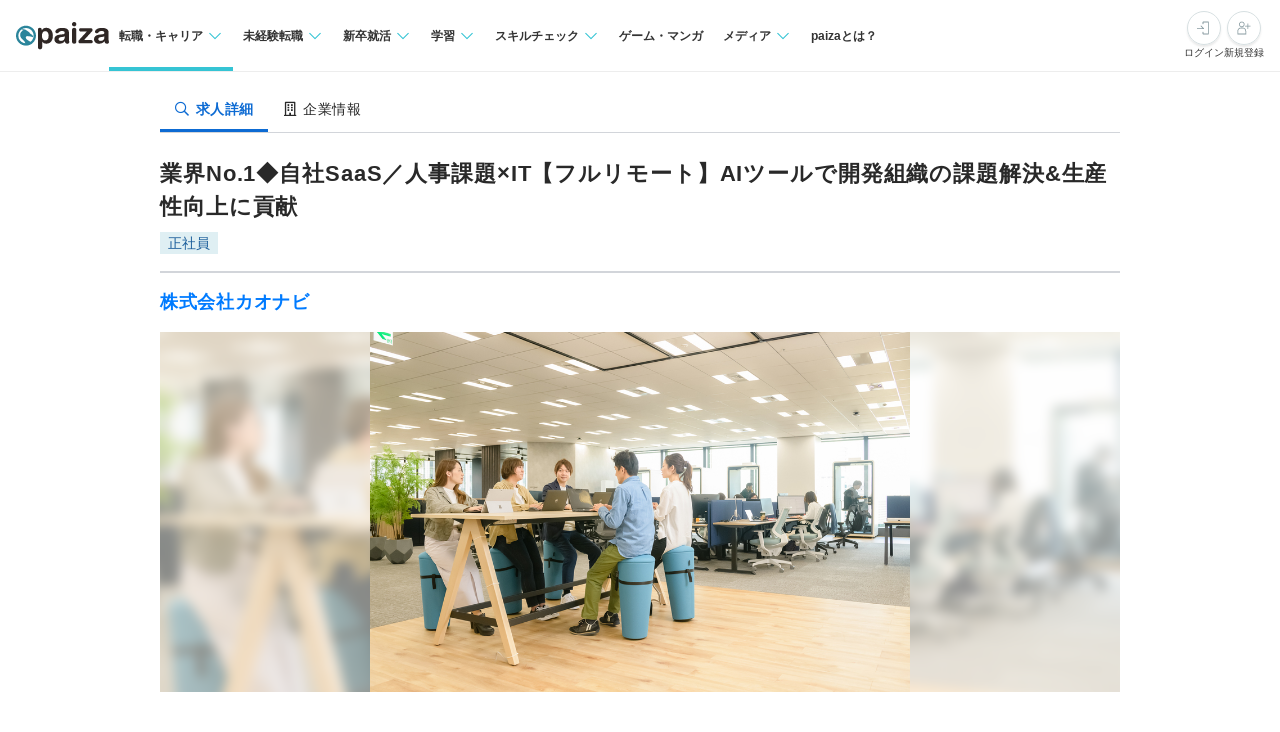

--- FILE ---
content_type: text/html; charset=utf-8
request_url: https://paiza.jp/career/job_offers/28742
body_size: 21327
content:
<!DOCTYPE html>
<html lang='ja'>
<head>

<meta charset="utf-8">
<title>業界No.1◆自社SaaS／人事課題×IT【フルリモート】AIツールで開発組織の課題解決&amp;生産性向上に貢献の求人:株式会社カオナビ | ITエンジニア専門の転職サイト【paiza転職】</title>
<link rel="icon" type="image/x-icon" href="/favicon.ico">
<link rel="icon" type="image/svg+xml" href="/favicon.svg">
<meta name="description" content="株式会社カオナビの業界No.1◆自社SaaS／人事課題×IT【フルリモート】AIツールで開発組織の課題解決&amp;生産性向上に貢献求人・採用情報を掲載しています。｜プログラミング問題を解くと企業からスカウトが届くコーディング転職サイト【paiza転職】">
<link rel="canonical" href="https://paiza.jp/career/job_offers/28742">
<meta property="og:title" content="業界No.1◆自社SaaS／人事課題×IT【フルリモート】AIツールで開発組織の課題解決&amp;生産性向上に貢献の求人:株式会社カオナビ">
<meta property="og:description" content="株式会社カオナビの業界No.1◆自社SaaS／人事課題×IT【フルリモート】AIツールで開発組織の課題解決&amp;生産性向上に貢献求人・採用情報を掲載しています。">
<meta property="og:image" content="https://paiza-webapp.s3.ap-northeast-1.amazonaws.com/joboffer/28742/photo1/large-665531948f4694b022f6b2bbaa603997.jpg">
<meta property="og:type" content="article">
<meta property="fb:app_id" content="896098410425951">
<meta name="full_title" content="ITエンジニア専門の転職サイト【paiza転職】">
<meta name="viewport" content="width=device-width, initial-scale=1.0">
<meta name="copyright" content="Copyright Paiza, Inc. All rights reserved.">
<meta name="robots" content="index, follow">
<meta name="twitter:card" content="summary_large_image">
<meta name="twitter:site" content="@paiza_official">
<meta name="twitter:creator" content="@paiza_official">
<link href='/apple-touch-icon.png' rel='apple-touch-icon' sizes='192x192'>
<meta content='paiza' name='application-name'>
<meta content='/small.jpg' name='msapplication-square70x70logo'>
<meta content='/medium.jpg' name='msapplication-square150x150logo'>
<meta content='/wide.jpg' name='msapplication-wide310x150logo'>
<meta content='/large.jpg' name='msapplication-square310x310logo'>
<meta content='width=device-width,initial-scale=1,shrink-to-fit=no' name='viewport'>
<link rel="preload" href="https://cdn-paiza.paiza.jp/packs/application.772520abf15aa175.css" as="style" onload="this.onload=null;this.rel=&quot;stylesheet&quot;" />
<script src="https://paiza.jp/assets/common/social_button-3609608d2fa7bd3cde91854101df1ce31b5b834b254b924cec1fcea28b2aa5f9.js" async="async"></script>
<script async='' src='https://b.st-hatena.com/js/bookmark_button.js'></script>
<script src="https://cdn-paiza.paiza.jp/packs/application.098e8d1807ff962e.js" defer="defer"></script>
<link rel="preload" href="https://cdn-paiza.paiza.jp/packs/pages/job_offers/show.979449b787d7f20b.css" as="style" media="screen, print" onload="this.onload=null;this.rel=&quot;stylesheet&quot;" />
<script src="https://cdn-paiza.paiza.jp/packs/pages/job_offers/show.9e817ec3b9b1db05.js" defer="defer"></script>

<link rel="stylesheet" href="https://cdn-paiza.paiza.jp/packs/partials/commons/breadcrumbs_on_rails.185c4ead64565ed9.css" />
<link rel="preload" href="https://cdn-paiza.paiza.jp/packs/partials/job_offers/recruiters_tab.b14b5195bfb275a5.css" media="all" as="style" onload="this.onload=null;this.rel=&quot;stylesheet&quot;" />
<link rel="preload" href="https://cdn-paiza.paiza.jp/packs/partials/job_offers/recruiters_box.ec674a46dafdcc76.css" media="screen, print" as="style" onload="this.onload=null;this.rel=&quot;stylesheet&quot;" />

<script>
  dataLayer = [];
  if (location.pathname.startsWith('/business')) {
    analytics_properties = {
      'business_user_id': ''
    };
  } else {
    analytics_properties = {
      'uuid': '',
      'user_status': '0',
      'status': '',
      'ga_status': '',
      'paiza_rank': '',
      'registered_service': '',
      'max_skillpr_years_of_experience': '',
      'expected_date_of_graduation': '',
      'school_type_id': ''
    };
  }
  
  dataLayer.push(Object.assign({}, analytics_properties));
</script>
<!-- Google Tag Manager -->
<script>(function(w,d,s,l,i){w[l]=w[l]||[];w[l].push({'gtm.start':
new Date().getTime(),event:'gtm.js'});var f=d.getElementsByTagName(s)[0],
j=d.createElement(s),dl=l!='dataLayer'?'&l='+l:'';j.async=true;j.src=
'https://www.googletagmanager.com/gtm.js?id='+i+dl;f.parentNode.insertBefore(j,f);
})(window,document,'script','dataLayer','GTM-TQKX7WN');</script>
<!-- End Google Tag Manager -->
<script>
(function(i,s,o,g,r,a,m){i['GoogleAnalyticsObject']=r;i[r]=i[r]||function(){
(i[r].q=i[r].q||[]).push(arguments)},i[r].l=1*new Date();a=s.createElement(o),
m=s.getElementsByTagName(o)[0];a.async=1;a.src=g;m.parentNode.insertBefore(a,m)
})(window,document,'script','https://www.google-analytics.com/analytics.js','ga');
ga('create', 'UA-42027263-1', 'auto');
ga('require', 'GTM-544Q3L4');
ga('send', 'pageview');
</script>
<script>
  custom_dimensions = Object.assign({}, analytics_properties);
  custom_dimensions['user_properties'] = Object.assign({}, custom_dimensions);
  custom_dimensions['user_id'] = custom_dimensions['uuid'];
</script>
<script async='' src='https://www.googletagmanager.com/gtag/js?id=G-X4K98BR9EP'></script>
<script>
window.dataLayer = window.dataLayer || [];
function gtag(){dataLayer.push(arguments);}
gtag('js', new Date());
gtag('config', 'G-X4K98BR9EP', custom_dimensions);
</script>
<link rel="preconnect" href="https://dev.visualwebsiteoptimizer.com" />
<script type='text/javascript' id='vwoCode'>
window._vwo_code || (function() {
var account_id=804902,
version=2.0,
settings_tolerance=2000,
hide_element='body',
hide_element_style = 'opacity:0 !important;filter:alpha(opacity=0) !important;background:none !important',
<!-- * DO NOT EDIT BELOW THIS LINE */ -->
f=false,w=window,d=document,v=d.querySelector('#vwoCode'),cK='_vwo_'+account_id+'_settings',cc={};try{var c=JSON.parse(localStorage.getItem('_vwo_'+account_id+'_config'));cc=c&&typeof c==='object'?c:{}}catch(e){}var stT=cc.stT==='session'?w.sessionStorage:w.localStorage;code={use_existing_jquery:function(){return typeof use_existing_jquery!=='undefined'?use_existing_jquery:undefined},library_tolerance:function(){return typeof library_tolerance!=='undefined'?library_tolerance:undefined},settings_tolerance:function(){return cc.sT||settings_tolerance},hide_element_style:function(){return'{'+(cc.hES||hide_element_style)+'}'},hide_element:function(){return typeof cc.hE==='string'?cc.hE:hide_element},getVersion:function(){return version},finish:function(){if(!f){f=true;var e=d.getElementById('_vis_opt_path_hides');if(e)e.parentNode.removeChild(e)}},finished:function(){return f},load:function(e){var t=this.getSettings(),n=d.createElement('script'),i=this;if(t){n.textContent=t;d.getElementsByTagName('head')[0].appendChild(n);if(!w.VWO||VWO.caE){stT.removeItem(cK);i.load(e)}}else{n.fetchPriority='high';n.src=e;n.type='text/javascript';n.onerror=function(){_vwo_code.finish()};d.getElementsByTagName('head')[0].appendChild(n)}},getSettings:function(){try{var e=stT.getItem(cK);if(!e){return}e=JSON.parse(e);if(Date.now()>e.e){stT.removeItem(cK);return}return e.s}catch(e){return}},init:function(){if(d.URL.indexOf('__vwo_disable__')>-1)return;var e=this.settings_tolerance();w._vwo_settings_timer=setTimeout(function(){_vwo_code.finish();stT.removeItem(cK)},e);var t=d.currentScript,n=d.createElement('style'),i=this.hide_element(),r=t&&!t.async&&i?i+this.hide_element_style():'',c=d.getElementsByTagName('head')[0];n.setAttribute('id','_vis_opt_path_hides');v&&n.setAttribute('nonce',v.nonce);n.setAttribute('type','text/css');if(n.styleSheet)n.styleSheet.cssText=r;else n.appendChild(d.createTextNode(r));c.appendChild(n);this.load('https://dev.visualwebsiteoptimizer.com/j.php?a='+account_id+'&u='+encodeURIComponent(d.URL)+'&vn='+version)}};w._vwo_code=code;code.init();})();
</script>
<!-- End VWO Async SmartCode -->
<!-- Optimize Next -->
<script>(function(p,r,o,j,e,c,t,g){
p['_'+t]={};g=r.createElement('script');g.src='https://www.googletagmanager.com/gtm.js?id=GTM-'+t;r[o].prepend(g);
g=r.createElement('style');g.innerText='.'+e+t+'{visibility:hidden!important}';r[o].prepend(g);
r[o][j].add(e+t);setTimeout(function(){if(r[o][j].contains(e+t)){r[o][j].remove(e+t);p['_'+t]=0}},c)
})(window,document,'documentElement','classList','loading',2000,'WTZZHVXG')</script>
<!-- End Optimize Next -->
<script>
  (function() {
    this.gaq_push = function(args) {
      var hit_type, mkargs;
      if (args == null) {
        args = [];
      }
      mkargs = {};
      hit_type = '';
      args.forEach(function(n, i) {
        if (i === 0) {
          if (n === '_trackEvent') {
            hit_type = 'event';
          } else if (n === '_trackPageview') {
            hit_type = 'pageview';
          }
          return mkargs.hitType = hit_type;
        } else if (i === 1) {
          if (hit_type === 'event') {
            return mkargs.eventCategory = n.toString();
          } else if (hit_type === 'pageview') {
            return mkargs.page = n.toString();
          }
        } else if (i === 2) {
          return mkargs.eventAction = n.toString();
        } else if (i === 3) {
          return mkargs.eventLabel = n.toString();
        } else if (i === 4) {
          return mkargs.eventValue = parseInt(n);
        }
      });
      if (typeof ga !== "undefined" && ga !== null) {
        return ga('send', mkargs);
      } else {
        return console.log(mkargs);
      }
    };
  
  }).call(this);
</script>

<meta name="csrf-param" content="authenticity_token" />
<meta name="csrf-token" content="85kJM46i5pB5AUOoMmxxj5jXPYyDwBam_IUsVHiO8B3Yg03tTrbEch26XgXvtyrV-nsSpOey-jXoy859uBdWIg" />
</head>
<body class=''>
<div id='fb-root'></div>
<script src="https://cdn-paiza.paiza.jp/packs/partials/headers/global_header.a9a1641489cc05ac.js" defer="defer"></script>
<link rel="stylesheet" href="https://cdn-paiza.paiza.jp/packs/partials/headers/global_header.2775e4a72c5fc0bb.css" />
<div data-display-menu='true' data-is-agent-scouts-badge-visible='false' data-is-bookmarks-badge-visible='false' data-is-display-scout-config='' data-is-entries-badge-visible='false' data-is-messages-badge-visible='false' data-is-mypage-badge-visible='false' data-is-student='' data-is-study-group-user='' data-is-target-of-plan-after-graduation='' data-logged-in='false' id='js-react-global-header'></div>


<noscript>
<p style='text-align:center;'>javascriptを有効にして下さい。</p>
</noscript>
<main class='main' id='main'>


<div class='u-container-medium u-container--no-padding'>
<div class='p-recruiters-tab'>
<div class='p-recruiters-tab__navigation' id='tab_nav'>
<div class='p-recruiters-tab__items-wrap'>
<a class="p-recruiters-tab__item a-tab a-tab--active" href="/job_offers/28742"><i class='far fa-search fa-fw' style='margin-right: 0.25rem;'></i>
<span>求人詳細</span>
</a><a class="p-recruiters-tab__item a-tab  " href="/recruiters/423?job_offer_id=28742#tab_nav"><i class='far fa-building fa-fw' style='margin-right: 0.25rem;'></i>
<span>企業情報</span>
</a></div>
</div>
</div>
</div>

<div class='o-recruiters-show'>
<div class='o-recruiters-show__section u-hidden-on-pc'>
<div class='o-recruiters-show__content'>
<div class='m-box m-box--sharp m-box--white'>
<div class='m-contents m-contents--gap-very-narrow'>
<div>
<div class='u-flex u-flex-justify-between u-flex-center u-flex-items-center'>
<span class='a-heading-primary-small'>
通過ランク：B
</span>
<a target="_blank" href="/guide/guide#outline"><i class='far fa-question-circle'></i>
</a></div>
</div>
</div>
</div>

</div>
</div>
</div>
<div class='u-container-medium u-text-align-left' data-job-offer-id='28742' id='job_offer_detail'>
<div class='m-heading-area m-heading-area--strong-border'>
<h1 class='a-heading-primary-xlarge'>業界No.1◆自社SaaS／人事課題×IT【フルリモート】AIツールで開発組織の課題解決&amp;生産性向上に貢献</h1>
<div class='u-mt--0p5rem'>
<div style="clear: both;"><div class="d-label d-label--work_style">正社員</div></div>

</div>
</div>
<div class='m-heading-area'>
<h2 class='a-heading-primary-large' id='corpname'>
<a href="/recruiters/423?job_offer_id=28742#tab_nav">株式会社カオナビ</a>
</h2>
</div>

</div>
<div class='u-container-medium'>
<div class='m-photo-main' id='job_offer_main_image'>
<div class='m-photo-main__image'>
<img alt="求人メインイメージ" loading="lazy" ssl_detected="true" src="https://paiza-webapp.s3.ap-northeast-1.amazonaws.com/joboffer/28742/photo1/large-665531948f4694b022f6b2bbaa603997.jpg" />
</div>
<div class='m-photo-main__background'>
<img alt="求人メインイメージ背景" loading="lazy" ssl_detected="true" src="https://paiza-webapp.s3.ap-northeast-1.amazonaws.com/joboffer/28742/photo1/large-665531948f4694b022f6b2bbaa603997.jpg" />
</div>
</div>
</div>
<div class='t-two-column js-toc-content'>
<div class='t-two-column__main-side p-job-offer-detail__main-side'>
<div class='o-recruiters-show'>
<div class='c-flex c-flex--center u-mt--1rem'>
<div id='job-offer-closed-image'>
<div class='d-closed-job-offer-label'>この求人の募集は終了しています</div>
</div>
</div>
<div class='o-recruiters-show__toggle-section'>
<input checked='checked' class='o-recruiters-show__toggle-trigger' id='job-offer-summary' type='checkbox'>
<label class='o-recruiters-show__section-title' for='job-offer-summary'>
<h3 class='a-heading-primary-large' id='job-offer-summary-heading'>
求人概要
</h3>
<i class='o-recruiters-show__toggle-trigger-icon'></i>
</label>
<div class='o-recruiters-show__toggle-content' id='job-offer-feature'>
<div class='o-recruiters-show__content-text p-job-offer-updated-date'>
更新日：2024/07/26
</div>
<div class='o-recruiters-show__content-text'>
<p>＼フルリモート×完全フレックスのため働き方はエンジニアが決められる環境◆わたしたちと一緒に、革新的な人材管理ツール『カオナビ』を通じて企業の未来を支えませんか？／<br><br>自社で開発・提供しているタレントマネジメントシステム『カオナビ』は、顔写真を使った直感的な画面により、経営者や管理職が人材の抜擢や配置、評価などをスピーディーにおこなえる画期的なツールです。<br><br>顔写真をクリックすると、登録された個人データが表示され、ドラッグ＆ドロップで社員をグルーピングしたり、アンケート機能を使って現場の声を集めたりすることができます。クラウドサービスとしてスマートフォンでも利用可能で、業種や企業規模を問わず3,600社以上の企業が利用しており、8年連続で国内シェアNo.1を獲得しています。<br><br>当社の代表は、大学院で電子応用工学を学び、その後アンダーセンコンサルティングに入社し、エンジニアとして大規模データベースシステム開発に従事しました。その後、独立し、人事コンサルティングを手がける中で、人材配置の課題に気づき、『カオナビ』の原型を開発しました。<br><br>『カオナビ』は、2012年にリリースされて以来、日々改良を重ね、使い勝手の向上に努めています。現在の企業社会では、働き方改革が求められ、社員の生産性向上には効率的な働き方や得意分野を理解することが重要です。『カオナビ』はその実現に貢献しています。<br><br>また、当社は働き方改革の先行企業であり、定時に帰って成果を出すことを美徳とし、それを会社の文化として定着させています。日本の長時間労働の風潮に対し、効率的な働き方を美徳とするべきだとの信念を持ち、「月±20時間」制度を導入しています。これにより、社員は柔軟に労働時間を調整できるようになり、一律的な管理ではなく個別の状況に応じた働き方が可能となっています。<br><br>当社の人材マネジメントは、効率的な仕事とプロフェッショナルな意識の醸成に焦点を当て、そのためのロジカル・シンキング講座などの研修を提供しています。新しい人材には、自己管理力や論理的思考力とともに、得意分野を持つことが求められており、さらなるスキルアップを実現できます。<br><br>【採用メッセージ】<br>◇◆あなたのキャリアを次のステージへ◆◇<br>『カオナビ』は、ITの力で企業の人事課題を解決するツールとして誕生しました。社員ひとりひとりが自分の強みを生かし、効率的に働くことができる環境を提供することで、日本の企業社会に貢献したいと考えています。<br><br>具体的には、人事がつくる・人事を学べるをコンセプトに、組織の人材配置、人材育成、評価はもちろん、人的資本経営、人事・労務DXなど、これからの組織のあり方、働き方を進化させていきます。<br><br>当社の魅力は、社員ひとりひとりの成長を大切にし、働きやすさとプロフェッショナリズムを追求する環境を提供していることです。わたしたちとともに成長し、ともにチャレンジし続ける仲間をお待ちしています。</p>
</div>
<div class='p-job-offer-summary-area'>
<dl class='m-definitions-responsive m-definitions-responsive--border-top'>
<dt class='m-definitions-responsive__term'>
職種名
</dt>
<dd class='m-definitions-responsive__description' id='job-offer-occupation'>
Developer Experienceエンジニア
</dd>
<dt class='m-definitions-responsive__term'>
ポジション
</dt>
<dd class='m-definitions-responsive__description' id='job-offer-engineering-positions'>
チームリーダー/マネージメント
</dd>
<dt class='m-definitions-responsive__term'>
職種
</dt>
<dd class='m-definitions-responsive__description' id='job-offer-engineering_fields'>
バックエンド/サーバサイド
</dd>
<dt class='m-definitions-responsive__term'>
給与(想定年収)
</dt>
<dd class='m-definitions-responsive__description' id='job-offer-salary-range'>
550万 〜 1,000万円
<div class='m-definitions-responsive__annotation'>
（※
<a target="_blank" href="https://paizasupport.zendesk.com/hc/ja/articles/360035798071">想定年収</a>
は年収提示額を保証するものではありません）
</div>
</dd>
<dt class='m-definitions-responsive__term'>
勤務地
</dt>
<dd class='m-definitions-responsive__description'>
東京都
</dd>
<dt class='m-definitions-responsive__term'>
開発言語
</dt>
<dd class='m-definitions-responsive__description u-flex u-flex-wrap flex-decorator u-flex-items-start' id='job-offer-sub-dev-language'>
<span class="p-job-offer-lang-label-link--green u-mr--0p5rem u-mb--0p5rem">PHP</span>
<span class="p-job-offer-lang-label-link--green u-mr--0p5rem u-mb--0p5rem">JavaScript</span>
<span class="p-job-offer-lang-label-link--green u-mr--0p5rem u-mb--0p5rem">TypeScript</span>
<span class="p-job-offer-lang-label-link--green u-mr--0p5rem u-mb--0p5rem">Dart</span>
<span class="p-job-offer-lang-label-link--green u-mr--0p5rem u-mb--0p5rem">Go言語</span>
</dd>
<dt class='m-definitions-responsive__term'>
フレームワーク
</dt>
<dd class='m-definitions-responsive__description u-flex u-flex-wrap flex-decorator u-flex-items-start' id='job-offer-dev-framework'>
<span class="p-job-offer-lang-label-link--blue u-mr--0p5rem u-mb--0p5rem">Laravel</span>
<span class="p-job-offer-lang-label-link--blue u-mr--0p5rem u-mb--0p5rem">React</span>
<span class="p-job-offer-lang-label-link--blue u-mr--0p5rem u-mb--0p5rem">Gin</span>
<span class="p-job-offer-lang-label-link--blue u-mr--0p5rem u-mb--0p5rem">Flutter</span>
</dd>
<dt class='m-definitions-responsive__term'>
データベース
</dt>
<dd class='m-definitions-responsive__description' id='job-offer-databases'>
MySQL
</dd>
<dt class='m-definitions-responsive__term'>
開発内容タイプ
</dt>
<dd class='m-definitions-responsive__description'>
<p>自社製品/自社サービス、B2B、SaaS、AI</p>
</dd>
<dt class='m-definitions-responsive__term'>
特徴
</dt>
<dd class='m-definitions-responsive__description u-flex u-flex-wrap flex-decorator u-flex-items-start' id='job-offer-work-features'>
<span class="p-job-offer-lang-label-link--green u-mr--0p5rem u-mb--0p5rem">オンライン面談可</span>
<span class="p-job-offer-lang-label-link--green u-mr--0p5rem u-mb--0p5rem">原則定時退社</span>
<span class="p-job-offer-lang-label-link--green u-mr--0p5rem u-mb--0p5rem">服装自由</span>
<span class="p-job-offer-lang-label-link--green u-mr--0p5rem u-mb--0p5rem">一部在宅勤務可</span>
<span class="p-job-offer-lang-label-link--green u-mr--0p5rem u-mb--0p5rem">フルリモート制度あり</span>
<span class="p-job-offer-lang-label-link--green u-mr--0p5rem u-mb--0p5rem">副業OK</span>
<span class="p-job-offer-lang-label-link--green u-mr--0p5rem u-mb--0p5rem">日本語がネイティブレベルでなくても可</span>
</dd>
</dl>
<div class='o-recruiters-show__sub-images'>
<div class='o-recruiters-show__sub-image-wrap'>
</div>
</div>
</div>
</div>
</div>
<div class='o-recruiters-show__toggle-section p-job-offer-recruitment-requirements'>
<input checked='checked' class='o-recruiters-show__toggle-trigger' id='job-offer-requirements-title' type='checkbox'>
<label class='o-recruiters-show__section-title' for='job-offer-requirements-title'>
<h3 class='a-heading-primary-large' id='job-offer-recruitment-requirements-heading'>
応募要件
</h3>
<i class='o-recruiters-show__toggle-trigger-icon'></i>
</label>
<div class='o-recruiters-show__toggle-content'>
<dl class='m-definitions-responsive' id='job-offer-recruitement-requirements'>
<dt class='m-definitions-responsive__term'>
必須要件
</dt>
<dd class='m-definitions-responsive__description'>
以下すべてのご経験をお持ちの方からのご応募をおまちしています！<br>・何らかのシステム開発経験　実務３年以上<br>・プロジェクトマネジメント　実務３年以上<br>
</dd>
<dt class='m-definitions-responsive__term'>
歓迎要件
</dt>
<dd class='m-definitions-responsive__description'>
<p>■歓迎するスキル・経験<br>・組織課題への改善アプローチの実績<br>・外部組織との連携による課題解決経験<br><br>■生かせるスキル・経験<br>・開発ディレクションの経験<br>・プロジェクトマネジメントの実務経験</p>
</dd>
<dt class='m-definitions-responsive__term'>
選考フロー
</dt>
<dd class='m-definitions-responsive__description' id='job-offer-selection-flow'>
<p>カジュアル面談／通常面接（1～2回）<br>▼<br>内定<br><br></p>
※選考フロー、面接回数は状況に応じて変更になる可能性があります
</dd>
</dl>
</div>
</div>
<div class='o-recruiters-show__toggle-section' id='job-offer-description'>
<input checked='checked' class='o-recruiters-show__toggle-trigger' id='job-offer-description-title' type='checkbox'>
<label class='o-recruiters-show__section-title' for='job-offer-description-title'>
<h3 class='a-heading-primary-large' id='job-offer-description-area-heading'>
職務内容
</h3>
<i class='o-recruiters-show__toggle-trigger-icon'></i>
</label>
<div class='o-recruiters-show__toggle-content'>
<div class='o-recruiters-show__content-text a-heading-primary'>
【人材管理DX】8年連続◆業界シェアNo.1◆超大規模な自社SaaSプロダクトの開発ディレクター業務《東証グロース上場／働く場所&amp;時間自由》
</div>
<div class='o-recruiters-show__content-text'>
<p>Developer Experienceエンジニアとして、AIツールを活用した開発組織の課題解決と生産性向上に取り組んでいただきます。<br><br>最初はAIツールの導入に関連する業務に従事していただきますが、その後は状況変化に応じて新たなテーマを設定し、改善業務を展開していただきます。<br><br>【具体的には】<br>■目標の設定<br>■さまざまなAIツールの評価、比較、選定<br>■AIツール導入におけるルール整備と体制構築<br>■AIツール導入後の評価とモニタリング戦略の策定<br><br>例：データ利用実績基盤構築、Webアプリケーション開発など<br>→GitHubコパイロット（予測変換、コード生成）<br><br>※ご経験等に応じて変更はありますが、目安として「課題特定：ツールやテクノロジーの比較検討：改善実行：評価＝3：4：2：1」を想定しています。<br><br>【募集背景】<br>プロダクトの成長に伴い、事業の拡大と開発チームの拡充が進んでいます。開発組織は絶えず進化し、最新のアップデートを繰り返しています。カオナビの開発組織では、優れた開発体験と生産性向上を目指し、課題の発見と改善に注力しています。<br><br>より優れた開発組織を築くために、社内の関係者と連携し、「課題の特定 -&gt; ツールやテクノロジーの比較検討 -&gt; 改善の実行 -&gt; 評価」というサイクルを推進する業務を担当いただける、経験豊かな開発ディレクターを募集しています。<br><br>【入社後のフォロー】<br>■オンボーディング<br>入社前から入社後3カ月間を対象期間としスムーズな活躍を支援。社員ひとりひとりが個性と能力を発揮できる仕組みがあります。</p>
<div class='p-job-offer-description-area__sub-title'>
仕事のやりがい
</div>
<p>■長期的な視点で1つのプロダクトに深く関わる<br>SaaSプロダクトとして、長期的に1つのプロダクトに深く関われます。自社開発なので、顧客の要望と自社のミッション・ビジョンを融合した開発が可能です。<br><br>■人事部門の負担軽減と組織発展への貢献<br>ご利用企業様におけるタレントマネジメントを担うサービスであり、使いやすさを追求することで、人事部門の負担を軽減し、社員の才能を生かした組織発展に貢献できます。<br><br>■日本の人事サポートに対する実感<br>ご利用企業様には各業界を牽引する会社も多く、日本の人事サポートの一翼を担う実感が持てます。<br><br>■継続的な機能拡張とシェア拡大への挑戦<br>お客様のニーズを取り入れ、継続的にサービスの機能を拡張し、タレントマネジメント領域でのシェア拡大を目指します。エンジニアリングの力で問題解決する達成感を味わえます。<br><br>■成長性と安定性を兼ね備えた開発環境<br>自らの成長と会社の成長を感じ、周囲のメンバーと切磋琢磨できる環境です。売上成長率130％、ストック収益87.9％というSaaS特有の安定した収益基盤を持ち、成長性と安定性を両立した環境で開発できます。</p>
<div class='p-job-offer-description-area__sub-title'>
業務内容の変更範囲
</div>
<div class='p-job-offer-description-area__job_description_change_range_at_hiring'>
＜雇入時＞
<br>
<p>システム開発関連業務</p>
</div>
<div class='p-job-offer-description-area__job_description_change_range_at_change'>
＜変更範囲＞
<br>
<p>会社の定める業務</p>
</div>

</div>
<style>
  .job-offer-bookmark-and-entry-box {
    padding: 1rem;
    background-color: #f6f6f6; }
  
  .job-offer-bookmark-and-entry-box__buttons {
    display: flex;
    justify-content: center;
    gap: 1rem; }
  
  .job-offer-bookmark-and-entry-box__button {
    width: 9rem; }
</style>

</div>
</div>
<div class='o-recruiters-show__toggle-section p-job-offer-development-environment js-job-offer-development-environment'>
<input class='o-recruiters-show__toggle-trigger' id='job-offer-dev-env-title' type='checkbox'>
<label class='o-recruiters-show__section-title' for='job-offer-dev-env-title'>
<h3 class='a-heading-primary-large' id='job-offer-development-environment-heading'>
開発環境
</h3>
<i class='o-recruiters-show__toggle-trigger-icon'></i>
</label>
<div class='o-recruiters-show__toggle-content'>
<dl class='m-definitions-responsive'>
<dt class='m-definitions-responsive__term'>
開発部門の特徴・強み
</dt>
<dd class='m-definitions-responsive__description'>
<p>【当社のモットー】<br>■「スマートに働き、さっと帰ろう」<br>■「定時で帰って成果を出す」<br>単純に労働時間を短くするのではなく、限られた時間の中で、いかに自身の生産性を最大限に発揮し、成果につなげられるかを大切にしています。<br><br>“プロ”だからこそ、残業を美徳とせず生産性高く働き、仕事以外の時間は、自分や家族や恋人のために使って、しっかりとリフレッシュしましょう。<br><br>「自分自身でワークライフバランスをコントロールする」この働き方に共感してくださる方からのご応募をお待ちしております。</p>
</dd>
<dt class='m-definitions-responsive__term'>
主な開発実績
</dt>
<dd class='m-definitions-responsive__description'>
<p>■タレントマネジメントシステム『カオナビ』<br><a href="http://www.kaonavi.jp/">http://www.kaonavi.jp/</a><br>社員の個性や才能を発掘し、戦略的な人事を推進するためのタレントマネジメントシステムです。社員の顔、名前、経験、評価、スキル、才能などの人材情報を一元管理し、可視化することで、最適な人材配置や抜擢を支援します。これにより、戦略的なタレントマネジメントを実現します。<br><br>『カオナビ』は、あらゆる人材マネジメントの課題を解決し、企業の働き方改革を実現するHRテクノロジーとして、業種・業態を問わず、2024年3月末時点で3,600社以上の企業に選ばれています。経営者や現場のマネジメント層から高く評価されています。<br><br>『カオナビ』の核となるのは、「人材データプラットフォーム構想」です。人材に関するあらゆる情報を『カオナビ』に集約し、場所や時間を問わず人材情報を共有できる環境を提供します。この理念に基づき、プロダクト開発を進め、タレントマネジメント業務の実現を支援しています。<br><br>【提供中のプロダクトの一例】<br>■人材情報の一元化・見える化が実現できる「プロファイルブック」<br>■評価運用業務の効率化を支援する「スマートレビュー」<br>■申請業務のペーパーレス化を目指した「ワークフロー」<br>■配置や要員シミュレーションをスピーディにおこなえる「シャッフルフェイス」<br><br>【タレントマネジメントシステムの市場成長性】<br>労働人口減少が避けられない日本において、労働生産性の低さは喫緊の課題ですが、他SaaSと比較しても未導入の企業が多く、市場を開拓していく余地があります。<br><br>【各受賞歴】<br>◎2016年度 グッドデザイン賞<br>◎2017年度 第2回 HRテクノロジー大賞 統合マネジメントサービス部門優秀賞<br>◎2018年度 第12回ASPIC IoT･AI･クラウドアワード2018<br>　ASP・SaaS部門（基幹業務系分野）にて『ベストイノベーション賞』受賞</p>
</dd>
<dt class='m-definitions-responsive__term'>
技術向上、教育体制
</dt>
<dd class='m-definitions-responsive__description'>
<p>【スキル＆キャリアサポート制度】<br>■テラコヤ：ナレッジ共有のための社員主催の勉強会<br>■カタリバ：業務時間内で開催される社内勉強会<br>■ドウジョウ：ロジカルシンキング研修など参加必須の社内研修<br>■兼業推奨：副業可能（プロダクト組織の兼業率：28.8%）<br>■ハンズアップ制度：半期に1回、上司を通さずに他部署への異動希望を表明可能<br>■スナバ：未来の自分、未来の誰かのために週2時間使える自己研鑽タイム<br>■イドバタ：業務時間外で開催される学びの場。お酒を飲みながら参加可能<br>■イベント登壇・協賛：社員が積極的にイベント登壇に挑戦可能<br>■ホンダナ：月1冊、開発に関わる書籍を自由に購入できる制度<br>■その他のコミュニケーション<br>・コーヒーブレイク（チームやグループごとでの雑談タイム）<br>・輪読会<br>など</p>
</dd>
<dt class='m-definitions-responsive__term'>
支給マシン
</dt>
<dd class='m-definitions-responsive__description'>
<p>相談の上、ご希望のマシンを支給いたします。</p>
</dd>
<dt class='m-definitions-responsive__term'>
開発支援ツール
</dt>
<dd class='m-definitions-responsive__description' id='job-offer-project-managements'>
Redmine、Jira、GitLab、PagerDuty
</dd>
<dt class='m-definitions-responsive__term'>
インフラ管理
</dt>
<dd class='m-definitions-responsive__description'>
<p>Docker、Terraform、Ansible、Datadog、Mackerel</p>
</dd>
<dt class='m-definitions-responsive__term'>
環境
</dt>
<dd class='m-definitions-responsive__description' id='job-offer-dev-environments'>
NGINX、Redis
</dd>
<dt class='m-definitions-responsive__term'>
その他開発環境
</dt>
<dd class='m-definitions-responsive__description'>
<p>【開発チームについて】<br>■考え方<br>社員の生産性を高め、個々のスキルアップを促進して「強いチーム」をつくることを重視しています。業務量の管理や適切なタイミングでのリリースに注力し、よりよいサービスを提供することを目指しています。<br><br>■メンバー<br>多様なバックグラウンド（インターネットポータル、ゲーム、SIerなど）のメンバーが集まり、それぞれの知見を生かしてアイデアを出し合い、議論しています。<br><br>■情報共有の方法<br>定期的な技術共有ミーティングや毎朝のタスク・進捗・障害共有をおこない、エンジニア同士が気軽に相談できる環境を整えています。<br><br>■雰囲気<br>自主的な技術選定が可能で、比較的静かで集中できる環境です。「働き方改革」を実行しており、残業はほぼなく、ライフワークバランスが取りやすい職場です。<br><br>【開発環境】<br>■開発言語：PHP、Go、JavaScript、TypeScript、Dart<br>■フレームワーク：Laravel、Gin、React、Flutter<br>■開発／運用環境：Docker、GoLand、PHPStorm、Swagger、Storybook、Figma、GitLab、GitLab CI、TestCafe<br>■構成管理：Capistrano、Ansible、Terraform、CloudFormation<br>■ミドルウェア：MySQL、Apache、Nginx、Redis<br>■インフラ環境：AWSI（EC2、RDS、ElastiCache、S3、CloudFront、Step Functions、Batch、Lambda、ECS、Fargate、ECRなど）<br>■監視、モニタリング、運用ツール：Mackerel、Datadog、PagerDuty、Statuspage<br>■社内ツール：Confluence、Redmine、JIRA、Slack、Zoom<br>■その他：Yarn、webpack、Atomic Design、Redux、React Hooks、PHPUnit、Redux Toolkit</p>
</dd>
<dt class='m-definitions-responsive__term'>
エンジニア評価の仕組み
</dt>
<dd class='m-definitions-responsive__description'>
<p>ミッション、バリュー、能力の評価を踏まえ、総合評価を決定します。評価では、評価者と被評価者の対話を重視。コースやグレードを踏まえた目標も対話を通じて設定しています。<br><br>また、ミッションの達成でインセンティブを支給。バリューの実践や能力の到達度に応じて年俸が決定します。<br><br>■ミッション：ミッショングレードに応じた目標を設定し、その達成度を評価<br>■バリュー：カカオナビのバリューの実践ができていたか、その実践可否を評価<br>■能力：業務遂行に必要なテクニカルスキルと、全社員共通のポータブルスキルへの期待レベルを設定し、その到達度を評価</p>
</dd>
<dt class='m-definitions-responsive__term'>
組織構成
</dt>
<dd class='m-definitions-responsive__description'>
<p>▼プロダクト開発チームの組織体制<br>①プロダクトデベロップメント本部<br>カオナビサービスの企画・開発および運用・保守<br><br>②企画推進本部<br>新規事業の企画・開発、カオナビおよび新規事業の開発・営業戦略の策定<br><br>③プラットフォーム本部<br>カオナビおよび新規事業における保守領域の横断的な管理<br><br>④CTO室<br>カオナビおよび新規事業における横断的な技術施策の実行、新技術の調査・研究、技術広報</p>
</dd>
</dl>
</div>
</div>
<div class='o-recruiters-show__toggle-section' id='job-offer-address-info'>
<input class='o-recruiters-show__toggle-trigger' id='job-offer-address-title' type='checkbox'>
<label class='o-recruiters-show__section-title' for='job-offer-address-title'>
<h3 class='a-heading-primary-large' id='job-offer-address-info-heading'>
勤務地
</h3>
<i class='o-recruiters-show__toggle-trigger-icon'></i>
</label>
<div class='o-recruiters-show__toggle-content'>
<div class='u-mt--1rem u-mb--1rem' id='job-offer-map-area'>
<div id='map-canvas' style='width: 100%; height: 299px'>
<iframe allowfullscreen='' frameborder='0' height='100%' loading='lazy' src='https://www.google.com/maps/embed/v1/place?key=AIzaSyD1lkeBZFpJ4SfsQBQbTmdd2JVAAdDFEAA&amp;q=渋谷区渋谷2-24-12&amp;zoom=15' style='border:0' width='100%'></iframe>
</div>

</div>
<dl class='m-definitions-responsive m-definitions-responsive--border-top'>
<dt class='m-definitions-responsive__term'>
勤務地
</dt>
<dd class='m-definitions-responsive__description'>
東京都渋谷区渋谷2-24-12
 渋谷スクランブルスクエア 38F
<p>■フルリモート可／働く場所を選択できる<br>ライフスタイルや気分に合わせて、働く場所（オフィス／自宅）を自由に選択することが可能です。オフィスは、心地よく働くことができ、自分の居場所だと感じてもらえるような環境の実現を目指しています。</p>
<div class='p-job-offer-description-area__sub-title'>
就業場所の変更範囲
</div>
<div class='p-job-offer-description-area__work_location_change_range_at_hiring'>
＜雇入時＞
<br>
<p>東京本社、自宅</p>
</div>
<div class='p-job-offer-description-area__work_location_change_range_at_change'>
＜変更範囲＞
<br>
<p>本社およびすべてのオフィス、自宅、その他就業場所（会社の許可した就業に適した場所）、出向先・転籍先会社のすべてのオフィス</p>
</div>
<div class='p-job-offer-description-area__sub-title'>
受動喫煙防止措置に関する事項
</div>
<div class='p-job-offer-description-area__passive_smoking_prevention'>
<p>【本社】<br>従業員に対する受動喫煙対策：あり<br>対策内容：屋内喫煙可能場所あり</p>
</div>
</dd>
<dt class='m-definitions-responsive__term'>
最寄り駅
</dt>
<dd class='m-definitions-responsive__description'>
<p>【本社アクセス】<br>各線「渋谷駅」直結</p>
</dd>
</dl>
<style>
  .job-offer-bookmark-and-entry-box {
    padding: 1rem;
    background-color: #f6f6f6; }
  
  .job-offer-bookmark-and-entry-box__buttons {
    display: flex;
    justify-content: center;
    gap: 1rem; }
  
  .job-offer-bookmark-and-entry-box__button {
    width: 9rem; }
</style>

</div>
</div>
<div class='o-recruiters-show__toggle-section' id='job-offer-wlefare'>
<input class='o-recruiters-show__toggle-trigger' id='job-offer-welfare-title' type='checkbox'>
<label class='o-recruiters-show__section-title' for='job-offer-welfare-title'>
<h3 class='a-heading-primary-large' id='job-offer-welfare-heading'>
待遇・福利厚生
</h3>
<i class='o-recruiters-show__toggle-trigger-icon'></i>
</label>
<div class='o-recruiters-show__toggle-content'>
<dl class='m-definitions-responsive'>
<dt class='m-definitions-responsive__term'>
給与体系・詳細
</dt>
<dd class='m-definitions-responsive__description'>
<p>※下記は給与は想定レンジです。ご希望と経験・能力等を考慮し、当社規定により支給いたします。</p>
</dd>
<dt class='m-definitions-responsive__term'>
給与(想定年収)
</dt>
<dd class='m-definitions-responsive__description'>
550万 〜 1,000万円
<div class='m-definitions-responsive__annotation'>
（※
<a target="_blank" href="https://paizasupport.zendesk.com/hc/ja/articles/360035798071">想定年収</a>
は年収提示額を保証するものではありません）
</div>
</dd>
<dt class='m-definitions-responsive__term'>
勤務時間
</dt>
<dd class='m-definitions-responsive__description'>
<p>■スーパーフレックスタイム制度（コアタイムなし）<br>フレキシブルタイム｜5：00〜22：00<br><br>◎フレキシブルタイム内であればコアタイムなしで自由に働けます。自己研鑽のための通学や、子供の送り迎えなどと両立し、あなたらしいワークスタイルを実現できます！<br><br>※1日あたり最低労働時間4H以上、および月の所定労働時間以上の就業は必要</p>


</dd>
<dt class='m-definitions-responsive__term'>
休日休暇
</dt>
<dd class='m-definitions-responsive__description'>
<p>【年間休日123日】<br>■完全週休2日制（土日）<br>■祝日<br>■年次有給休暇<br>■カオナビ休暇（3日間・通年）<br>■年末年始休暇<br>■慶弔休暇</p>
</dd>
<dt class='m-definitions-responsive__term'>
諸手当
</dt>
<dd class='m-definitions-responsive__description'>
<p>交通費支給（上限3万円／月）</p>
</dd>
<dt class='m-definitions-responsive__term'>
インセンティブ
</dt>
<dd class='m-definitions-responsive__description'>
<p>インセンティブ制度あり<br>（半期の個人評価をもとに年2回支給）</p>
</dd>
<dt class='m-definitions-responsive__term'>
昇給・昇格
</dt>
<dd class='m-definitions-responsive__description'>
<p>昇給査定あり：年2回</p>
</dd>
<dt class='m-definitions-responsive__term'>
保険
</dt>
<dd class='m-definitions-responsive__description'>
<p>社会保険完備（健康保険・厚生年金加入・雇用保険・労災保険）</p>
</dd>
<dt class='m-definitions-responsive__term'>
雇用関係
</dt>
<dd class='m-definitions-responsive__description'>
<p>
無期雇用
</p>
</dd>
<dt class='m-definitions-responsive__term'>
試用期間
</dt>
<dd class='m-definitions-responsive__description'>
<p> 3カ月</p>
</dd>
</dl>
<style>
  .job-offer-bookmark-and-entry-box {
    padding: 1rem;
    background-color: #f6f6f6; }
  
  .job-offer-bookmark-and-entry-box__buttons {
    display: flex;
    justify-content: center;
    gap: 1rem; }
  
  .job-offer-bookmark-and-entry-box__button {
    width: 9rem; }
</style>

</div>
</div>
<div class='o-recruiters-show__toggle-section'>
<input class='o-recruiters-show__toggle-trigger' id='recruiter-appeal-title' type='checkbox'>
<label class='o-recruiters-show__section-title' for='recruiter-appeal-title'>
<h3 class='a-heading-primary-large' id='job-offer-appeal-area-heading'>
その他の特徴
</h3>
<i class='o-recruiters-show__toggle-trigger-icon'></i>
</label>
<div class='o-recruiters-show__toggle-content'>
<div class='o-recruiters-show__content-text'>
<p>【働きやすい環境】<br>カオナビは、リモートワークを採用している社員が多いため、社内交流制度を積極的に提供し、社員同士の理解とコラボレーションを促進しています。四半期に1回以上出社してオフラインで業務をおこなう「Square」、趣味や関心事に基づく社員サークル活動「Wakka」、年1回の全社総会「カオナビキャンプ」、社員の家族を含むファミリーイベント「ファミリーデー」、部署を超えた体験型オフライン研修「クエスト」、上司以外の社員との1on1「ななめ1on1」など、多様な交流の場を提供しています。<br><br>さらに、主体性のある風土を育むために、積極的なアクションを推奨し、2人以上の合意が取れれば進行可能な裁量を与えることで、ボトムアップの文化を推進しています。プロジェクトをリードし周囲を巻き込む力や、積極的に飛び込む姿勢を重視し、スキルやアイデアを共有する協調性も大切にしています。<br><br>働きやすい環境づくりにも注力しており、フルリモート&amp;完全フレックス制度をはじめ、家事や育児でまとまった業務時間を確保できない場合に時間を柔軟に組み合わせて働ける「スイッチワーク」、会社以外の仕事にも挑戦できる「兼業推奨」、月所定労働時間に±20時間の幅を設け、労働時間を各自で調整できる「±20時間制度」などがあります。<br><br>また、福利厚生も充実しており、従業員持株会や確定拠出年金制度、書籍購入や資格取得、外部研修受講のサポート、産前産後休暇制度、育児休暇制度（男女ともに取得実績あり）など、多岐にわたる支援をおこなっています。<br><br>【わたしたちの目指す未来】<br>カオナビが思い描くのは、「個」の力が開かれ、誰もが社会で活躍できる未来。そのためにわたしたちは、“はたらく”にテクノロジーを実装し、個の力から社会の仕様を変えようとしています。<br><br>具体的にエンジニア組織では、人材に関わるすべての情報を場所・時間を選ばず共有できるデータプラットフォームと、それを支えるプロダクトを開発していきます。<br><br>そんな挑戦をご一緒してくれる仲間を募集しています。カオナビというフィールドで自らの新たな働き方を実現しながら、世の中にインパクトの与えるプロダクトをつくっていきませんか？</p>
</div>
</div>
</div>
<div class='o-recruiters-show__recruiter_box'>
<div class='m-recruiter-photo-main'>
<div class='m-recruiter-photo-main__image'>
<img alt="企業メインイメージ" loading="lazy" ssl_detected="true" src="https://paiza-webapp.s3.ap-northeast-1.amazonaws.com/recruiter/423/photo_main/large-93fa07223152e5365f3b4faf249b82fb.jpg" />
</div>
<div class='m-recruiter-photo-main__background'>
<img alt="企業メインイメージ背景" loading="lazy" ssl_detected="true" src="https://paiza-webapp.s3.ap-northeast-1.amazonaws.com/recruiter/423/photo_main/large-93fa07223152e5365f3b4faf249b82fb.jpg" />
</div>
</div>
<div class='m-recruiter-feature'>
<h2 class='a-heading-primary-large'>
株式会社カオナビ
</h2>
<div class='m-recruiter-feature__text'>
<div>
クラウドタレントマネジメントシステム『カオナビ』の開発・提供をしています。 
「カオナビ」とは、上司に名前で呼んでもらえなかったり、スキルがあるのに誰にも知られず評価されなかったり…という課題を解決するための顔写真が並ぶ画面が特徴の人材管理ツールで、「カオナビ」は、従業員の”顔と名前を一致“することはもちろん、人材情報を見える化することで、経営者や管理職による人材の抜擢・配置・評価などの人材マネジメント業務をサポートしています。また、人材情報の共有によって、従業員同士もお互いを知ってプロジェクトや業務を円滑に進めることができるため、生産性向上につながります。 

これまでにサイバーエージェント、日清食品HD、など、業種や企業規模を問わず4100社以上の企業にご利用いただいています。
タレントマネジメントツールの提供にとどまらず、人事データベースを有するプラットフォームビジネスの展開を見据えています。 
人事評価制度の管理や研修履歴管理、eラーニングの提供、適性検査など、人事に関するさまざまなサービスと連携し、人事サービスのプラットフォーマーとして企業の人事課題を解決していくことを目指しています。
</div>
</div>
<div class='m-recruiter-feature__button'>
<a class="u-pl--2rem u-pr--2rem a-button-secondary-small" href="/recruiters/423?job_offer_id=28742#tab_nav">企業情報を見る</a>
</div>
</div>

</div>
</div>

</div>
<div class='t-two-column__sub-side u-hidden-on-mobile'>
<div class='p-job-offer-detail__table-of-content'>
<div class='u-mb--20'>
<div class='m-box m-box--sharp m-box--white'>
<div class='m-contents m-contents--gap-very-narrow'>
<div>
<div class='u-flex u-flex-justify-between u-flex-center u-flex-items-center'>
<span class='a-heading-primary-small'>
通過ランク：B
</span>
<a target="_blank" href="/guide/guide#outline"><i class='far fa-question-circle'></i>
</a></div>
</div>
</div>
</div>

</div>
<div class='p-job-offer-detail__action-background'>
</div>
<div class='p-job-offer-detail__bookmark_match_status_side'>

</div>
<div class='u-mt--2p5rem'>
<div class='p-similar_recommend_job_offers' id='js-job-offers-sticky-target'>
<h3 class='p-similar_recommend_job_offers__title'>類似したおすすめの求人</h3>
<div class='p-similar_recommend_job_offers__card'>
<a class="p-similar_recommend_job_offers__occupation" href="/career/job_offers/34477?from=similar_recommend">アプリケーション開発エンジニア</a>
<div class='p-similar_recommend_job_offers__content-wrap'>
<div class='p-similar_recommend_job_offers__thumbnail'>
<img width="56" height="56" class="p-similar_recommend_job_offers__image" loading="lazy" ssl_detected="true" src="https://paiza-webapp.s3.ap-northeast-1.amazonaws.com/joboffer/34477/photo_top/large-b470e784eb2ddad41911bf0f7ed859c1.jpg" />
</div>
<div class='p-similar_recommend_job_offers__content-right'>
<div class='p-similar_recommend_job_offers__recruiter-name'>ソニービズネットワークス株式会社</div>
<div class='p-similar_recommend_job_offers__info'>
<i class='far fa-yen-sign'></i>
<span>550万 〜 900万円</span>
</div>
<div class='p-similar_recommend_job_offers__info'>
<i class='fas fa-map-marker-alt'></i>
<span>東京都</span>
</div>
</div>
</div>
<div class='p-similar_recommend_job_offers__rank'>応募可能ランク：B</div>
</div>
<div class='p-similar_recommend_job_offers__card'>
<a class="p-similar_recommend_job_offers__occupation" href="/career/job_offers/31699?from=similar_recommend">放送技術エンジニア</a>
<div class='p-similar_recommend_job_offers__content-wrap'>
<div class='p-similar_recommend_job_offers__thumbnail'>
<img width="56" height="56" class="p-similar_recommend_job_offers__image" loading="lazy" ssl_detected="true" src="https://paiza-webapp.s3.ap-northeast-1.amazonaws.com/joboffer/31699/photo_top/large-38a7d950583afe90dbbdf3d2f940107c.jpg" />
</div>
<div class='p-similar_recommend_job_offers__content-right'>
<div class='p-similar_recommend_job_offers__recruiter-name'>NAXA株式会社</div>
<div class='p-similar_recommend_job_offers__info'>
<i class='far fa-yen-sign'></i>
<span>600万 〜 1,000万円</span>
</div>
<div class='p-similar_recommend_job_offers__info'>
<i class='fas fa-map-marker-alt'></i>
<span>東京都</span>
</div>
</div>
</div>
<div class='p-similar_recommend_job_offers__rank'>応募可能ランク：B</div>
</div>
<div class='p-similar_recommend_job_offers__card'>
<a class="p-similar_recommend_job_offers__occupation" href="/career/job_offers/37043?from=similar_recommend">ミドルエンジニア</a>
<div class='p-similar_recommend_job_offers__content-wrap'>
<div class='p-similar_recommend_job_offers__thumbnail'>
<img width="56" height="56" class="p-similar_recommend_job_offers__image" loading="lazy" ssl_detected="true" src="https://paiza-webapp.s3.ap-northeast-1.amazonaws.com/careerjoboffer/37043/photo_top/large-c37517860b20a6104a6c6702a2415754.jpg" />
</div>
<div class='p-similar_recommend_job_offers__content-right'>
<div class='p-similar_recommend_job_offers__recruiter-name'>株式会社グローバー</div>
<div class='p-similar_recommend_job_offers__info'>
<i class='far fa-yen-sign'></i>
<span>600万 〜 900万円</span>
</div>
<div class='p-similar_recommend_job_offers__info'>
<i class='fas fa-map-marker-alt'></i>
<span>東京都</span>
</div>
</div>
</div>
<div class='p-similar_recommend_job_offers__rank'>応募可能ランク：B</div>
</div>
<div class='p-similar_recommend_job_offers__card'>
<a class="p-similar_recommend_job_offers__occupation" href="/career/job_offers/28384?from=similar_recommend">エンジニア（メンバー）</a>
<div class='p-similar_recommend_job_offers__content-wrap'>
<div class='p-similar_recommend_job_offers__thumbnail'>
<img width="56" height="56" class="p-similar_recommend_job_offers__image" loading="lazy" ssl_detected="true" src="https://paiza-webapp.s3.ap-northeast-1.amazonaws.com/joboffer/28384/photo_top/large-ebc411957969d1825d13dd550db3e649.jpg" />
</div>
<div class='p-similar_recommend_job_offers__content-right'>
<div class='p-similar_recommend_job_offers__recruiter-name'>ツクリンク株式会社</div>
<div class='p-similar_recommend_job_offers__info'>
<i class='far fa-yen-sign'></i>
<span>700万 〜 900万円</span>
</div>
<div class='p-similar_recommend_job_offers__info'>
<i class='fas fa-map-marker-alt'></i>
<span>東京都</span>
</div>
</div>
</div>
<div class='p-similar_recommend_job_offers__rank'>応募可能ランク：B</div>
</div>
</div>

</div>
<div class='u-mt--2p5rem'>

</div>
</div>
</div>
</div>

<div class='u-container-medium u-hidden-on-pc u-mb--2p5rem'>
<div class='p-similar_recommend_job_offers' id='js-job-offers-sticky-target'>
<h3 class='p-similar_recommend_job_offers__title'>類似したおすすめの求人</h3>
<div class='p-similar_recommend_job_offers__card'>
<a class="p-similar_recommend_job_offers__occupation" href="/career/job_offers/34477?from=similar_recommend">アプリケーション開発エンジニア</a>
<div class='p-similar_recommend_job_offers__content-wrap'>
<div class='p-similar_recommend_job_offers__thumbnail'>
<img width="56" height="56" class="p-similar_recommend_job_offers__image" loading="lazy" ssl_detected="true" src="https://paiza-webapp.s3.ap-northeast-1.amazonaws.com/joboffer/34477/photo_top/large-b470e784eb2ddad41911bf0f7ed859c1.jpg" />
</div>
<div class='p-similar_recommend_job_offers__content-right'>
<div class='p-similar_recommend_job_offers__recruiter-name'>ソニービズネットワークス株式会社</div>
<div class='p-similar_recommend_job_offers__info'>
<i class='far fa-yen-sign'></i>
<span>550万 〜 900万円</span>
</div>
<div class='p-similar_recommend_job_offers__info'>
<i class='fas fa-map-marker-alt'></i>
<span>東京都</span>
</div>
</div>
</div>
<div class='p-similar_recommend_job_offers__rank'>応募可能ランク：B</div>
</div>
<div class='p-similar_recommend_job_offers__card'>
<a class="p-similar_recommend_job_offers__occupation" href="/career/job_offers/31699?from=similar_recommend">放送技術エンジニア</a>
<div class='p-similar_recommend_job_offers__content-wrap'>
<div class='p-similar_recommend_job_offers__thumbnail'>
<img width="56" height="56" class="p-similar_recommend_job_offers__image" loading="lazy" ssl_detected="true" src="https://paiza-webapp.s3.ap-northeast-1.amazonaws.com/joboffer/31699/photo_top/large-38a7d950583afe90dbbdf3d2f940107c.jpg" />
</div>
<div class='p-similar_recommend_job_offers__content-right'>
<div class='p-similar_recommend_job_offers__recruiter-name'>NAXA株式会社</div>
<div class='p-similar_recommend_job_offers__info'>
<i class='far fa-yen-sign'></i>
<span>600万 〜 1,000万円</span>
</div>
<div class='p-similar_recommend_job_offers__info'>
<i class='fas fa-map-marker-alt'></i>
<span>東京都</span>
</div>
</div>
</div>
<div class='p-similar_recommend_job_offers__rank'>応募可能ランク：B</div>
</div>
<div class='p-similar_recommend_job_offers__card'>
<a class="p-similar_recommend_job_offers__occupation" href="/career/job_offers/37043?from=similar_recommend">ミドルエンジニア</a>
<div class='p-similar_recommend_job_offers__content-wrap'>
<div class='p-similar_recommend_job_offers__thumbnail'>
<img width="56" height="56" class="p-similar_recommend_job_offers__image" loading="lazy" ssl_detected="true" src="https://paiza-webapp.s3.ap-northeast-1.amazonaws.com/careerjoboffer/37043/photo_top/large-c37517860b20a6104a6c6702a2415754.jpg" />
</div>
<div class='p-similar_recommend_job_offers__content-right'>
<div class='p-similar_recommend_job_offers__recruiter-name'>株式会社グローバー</div>
<div class='p-similar_recommend_job_offers__info'>
<i class='far fa-yen-sign'></i>
<span>600万 〜 900万円</span>
</div>
<div class='p-similar_recommend_job_offers__info'>
<i class='fas fa-map-marker-alt'></i>
<span>東京都</span>
</div>
</div>
</div>
<div class='p-similar_recommend_job_offers__rank'>応募可能ランク：B</div>
</div>
<div class='p-similar_recommend_job_offers__card'>
<a class="p-similar_recommend_job_offers__occupation" href="/career/job_offers/28384?from=similar_recommend">エンジニア（メンバー）</a>
<div class='p-similar_recommend_job_offers__content-wrap'>
<div class='p-similar_recommend_job_offers__thumbnail'>
<img width="56" height="56" class="p-similar_recommend_job_offers__image" loading="lazy" ssl_detected="true" src="https://paiza-webapp.s3.ap-northeast-1.amazonaws.com/joboffer/28384/photo_top/large-ebc411957969d1825d13dd550db3e649.jpg" />
</div>
<div class='p-similar_recommend_job_offers__content-right'>
<div class='p-similar_recommend_job_offers__recruiter-name'>ツクリンク株式会社</div>
<div class='p-similar_recommend_job_offers__info'>
<i class='far fa-yen-sign'></i>
<span>700万 〜 900万円</span>
</div>
<div class='p-similar_recommend_job_offers__info'>
<i class='fas fa-map-marker-alt'></i>
<span>東京都</span>
</div>
</div>
</div>
<div class='p-similar_recommend_job_offers__rank'>応募可能ランク：B</div>
</div>
</div>

</div>
<div class='u-container-medium u-hidden-on-pc u-mb--2p5rem'>

</div>
<div class='u-container-medium u-container--no-padding u-mb--2p5rem'>
<div class='boxPickup js-lazyload' data-include='/job_offers/28742/same_recruiter_offers?recruiter_id=423'></div>
</div>
<div class='u-container-medium u-container--no-padding u-mb--2p5rem'>
<div class='p-job-offers-topic-responsive'>
<div class='u-container u-container--no-padding-on-pc'>
<div class='m-heading-area m-heading-area--narrow m-heading-area--border u-mb--2rem'>
<h2 class='a-heading-primary-large'>求人特集：人気のテーマ別に求人をご紹介</h2>
</div>
<div class='p-job-offers-topic-responsive__content js-lazyload'>
<a class="p-job-offers-topic-responsive__banner-link" href="/career/job_offers/topics/highclass_10m-plus"><img alt="年収1,000万円以上を狙えるハイクラス求人特集" class="p-job-offers-topic-responsive__banner-link" loading="lazy" ssl_detected="true" src="https://paiza-career-static-files.s3.amazonaws.com/images/banners/240219_tokushu_960_280.png" />
</a><a class="p-job-offers-topic-responsive__banner-link" href="/career/job_offers/topics/generation_ai"><img alt="生成AIを活用する企業" class="p-job-offers-topic-responsive__banner-link" loading="lazy" ssl_detected="true" src="https://paiza-career-static-files.s3.amazonaws.com/images/banners/job_feature/GenerationAI_960_280.png" />
</a><a class="p-job-offers-topic-responsive__banner-link" href="/career/job_offers/topics/javascript_in-house"><img alt="JavaScriptで開発ができる自社サービス企業の求人特集" class="p-job-offers-topic-responsive__banner-link" loading="lazy" ssl_detected="true" src="https://paiza-career-static-files.s3.amazonaws.com/images/banners/jisha_java-script_pc.png" />
</a><a class="p-job-offers-topic-responsive__banner-link" href="/career/job_offers/topics/java_in-house"><img alt="Javaで開発ができる自社サービス企業の求人特集" class="p-job-offers-topic-responsive__banner-link" loading="lazy" ssl_detected="true" src="https://paiza-career-static-files.s3.amazonaws.com/images/banners/in-house_java_960_280.png" />
</a><a class="p-job-offers-topic-responsive__banner-link" href="/career/job_offers/topics/enterprise"><img alt="大手・上場企業の求人特集" class="p-job-offers-topic-responsive__banner-link" loading="lazy" ssl_detected="true" src="https://paiza-webapp.s3.amazonaws.com/front/images/feature/ep_960_280_b.png" />
</a><a class="p-job-offers-topic-responsive__banner-link" href="/career/job_offers/topics/side_app"><img alt="副業が出来るスマホアプリ開発企業の求人特集" class="p-job-offers-topic-responsive__banner-link" loading="lazy" ssl_detected="true" src="https://paiza-career-static-files.s3.amazonaws.com/images/banners/job_feature/app_side-job_pc.png" />
</a></div>
<div class='p-job-offers-topic-responsive__link'>
<a class="a-link-small" href="/career/job_offers/topics">求人特集をもっと見る</a>
</div>
</div>
</div>
</div>

</main>
<script src="https://cdn-paiza.paiza.jp/packs/partials/footers/global_footer.d71832f79dcc0e6c.js" defer="defer"></script>
<link rel="stylesheet" href="https://cdn-paiza.paiza.jp/packs/partials/footers/global_footer.fc8919272cf72136.css" />
<div class='s-breadcrumb'>
<div class='s-breadcrumb__inner'>
<ol class='s-breadcrumb__list' itemscope itemtype='http://schema.org/BreadcrumbList'><li itemprop='itemListElement' itemscope itemtype='http://schema.org/ListItem'><a itemprop="item" href="/career"><span itemprop='name'>paiza転職トップ</span></a><meta content='1' itemprop='position'></li><li itemprop='itemListElement' itemscope itemtype='http://schema.org/ListItem'><a itemprop="item" href="/career/job_offers"><span itemprop='name'>IT/Webエンジニア求人情報</span></a><meta content='2' itemprop='position'></li><li itemprop='itemListElement' itemscope itemtype='http://schema.org/ListItem'><span itemprop='name'>業界No.1◆自社SaaS／人事課題×IT【フルリモート】AIツールで開発組織の課題解決&amp;生産性向上に貢献</span><meta content='3' itemprop='position'></li></ol>
</div>
</div>

<div data-is-copyright-only='false' data-is-no-menu='false' data-is-sns-share-button-visible='true' data-logged-in='false' id='js-react-global-footer'></div>

<style>
  .a-flash-alert {
    visibility: hidden;
    opacity: 0;
    width: 300px;
    position: fixed;
    top: 10px;
    right: 50px;
    padding: 15px 35px 15px 15px;
    margin-bottom: 20px;
    border: 1px solid #fcf8e3;
    border-radius: 4px;
    background: #fcf8e3;
    color: #8a6d3b;
    z-index: 9999999;
    animation: a-flash-alert-animation 4.5s linear .1s forwards; }
  
  @keyframes a-flash-alert-animation {
    0% {
      opacity: 0;
      display: none;
      visibility: hidden; }
    1% {
      display: block;
      visibility: visible; }
    22% {
      opacity: 1; }
    66% {
      opacity: 1; }
    100% {
      opacity: 0;
      display: none;
      visibility: hidden; } }
</style>

<script type="text/javascript" class="microad_blade_track">
  <!--
  var microad_blade_jp = microad_blade_jp || { 'params' : new Array(), 'complete_map' : new Object() };
  (function() {
    var param = {'co_account_id' : '21878', 'group_id' : '', 'country_id' : '1', 'ver' : '2.1.0'};
    microad_blade_jp.params.push(param);

    var src = (location.protocol == 'https:')
      ? 'https://d-cache.microad.jp/js/blade_track_jp.js' : 'http://d-cache.microad.jp/js/blade_track_jp.js';

    var bs = document.createElement('script');
    bs.type = 'text/javascript'; bs.async = true;
    bs.charset = 'utf-8'; bs.src = src;

    var s = document.getElementsByTagName('script')[0];
    s.parentNode.insertBefore(bs, s);
  })();
  -->
</script>

<script>
(function(h,o,t,j,a,r){
h.hj=h.hj||function(){(h.hj.q=h.hj.q||[]).push(arguments)};
h._hjSettings={hjid:841012,hjsv:6};
a=o.getElementsByTagName('head')[0];
r=o.createElement('script');r.async=1;
r.src=t+h._hjSettings.hjid+j+h._hjSettings.hjsv;
a.appendChild(r);
})(window,document,'https://static.hotjar.com/c/hotjar-','.js?sv=');
</script>

<script src="//static.criteo.net/js/ld/ld.js" async="async"></script>
<script>
  window.criteo_q = window.criteo_q || []
  window.criteo_q.push(
    { event: 'setAccount', account: '31242' },
    { event: 'setHashedEmail', email: "" },
    { event: 'setSiteType', type:"d" },
    { event: 'viewItem', item: "28742" }
  );
</script>


</body>
</html>


--- FILE ---
content_type: text/css
request_url: https://cdn-paiza.paiza.jp/packs/pages/job_offers/show.979449b787d7f20b.css
body_size: 3274
content:
@media (min-width:768px){.m-photo-main{height:360px;margin-bottom:3rem;position:relative}.m-photo-main__image{text-align:center;flex-direction:column;justify-content:center;width:100%;height:100%;display:flex;position:absolute}.m-photo-main__image img{object-fit:contain;width:100%;height:100%}.m-photo-main__background{z-index:-999;background-color:#fff;width:100%;height:100%;position:absolute;overflow:hidden}.m-photo-main__background img{opacity:.5;-webkit-filter:blur(6px);filter:blur(6px);width:120%;position:absolute;top:50%;left:50%;transform:translate(-50%,-50%)}}@media (max-width:768px){.m-photo-main{margin-bottom:1rem}.m-photo-main__image{text-align:center;width:100%}.m-photo-main__image img{width:100%}.m-photo-main__background{display:none}}@media (min-width:768px){.m-photo-top{margin-bottom:3rem}.m-photo-top__image{height:480px;position:relative;overflow:hidden}.m-photo-top__image img{width:100%;position:absolute;top:50%;left:50%;transform:translate(-50%,-50%)}}@media (max-width:768px){.m-photo-top{margin-bottom:1rem}.m-photo-top__image,.m-photo-top__image img{width:100%}}.c-job_offer-box{word-break:break-word;background:#fff;border:1px solid #e6e6e6;border-radius:3px;margin-bottom:20px;padding:2px;font-size:14px;font-weight:400;line-height:1.5;display:block;position:relative}.c-job_offer-box--new:before{content:"NEW";color:#f3453f;background-color:#fff;border:1px solid #f3453f;justify-content:center;align-items:center;width:32px;height:16px;font-size:10px;line-height:1;display:flex;position:absolute;top:-8px;left:16px}@media (max-width:1011.98px){.c-job_offer-box{border:1px solid #ccc;margin-bottom:30px;padding:1rem}}@media (max-width:543.98px){.c-job_offer-box{margin-bottom:20px}}.c-job_offer-box:last-of-type{margin-bottom:0}.c-job_offer-box__header{background:#2692ac;justify-content:space-between;padding:6px 4px;display:flex}.c-job_offer-box__header-rank-wrap{width:220px}@media (max-width:1011.98px){.c-job_offer-box__header-rank-wrap{width:100%}.c-job_offer-box__header{justify-content:flex-start;margin-bottom:13px;padding:0;display:block;background:0 0!important}}.c-job_offer-box--career .c-job_offer-box__header{background-color:#3d9fb7}.c-job_offer-box--student .c-job_offer-box__header{background-color:#195c9a}.c-job_offer-box--en_try .c-job_offer-box__header{background-color:#dbdfe9}.c-job_offer-box--en_try .c-job_offer-box__header .c-job_offer-box__header__title{color:#000}.c-job_offer-box--high-class .c-job_offer-box__header{background-color:#800002}@media (min-width:768px){.c-job_offer-box--unreach .c-job_offer-box__header{background-color:#777}}.c-job_offer-box__header__title{color:#fff;vertical-align:center;margin:0;padding:0 11px;font-size:114%;font-weight:800;line-height:1.8}@media (max-width:1011.98px){.c-job_offer-box__header__title{color:#263238;margin-bottom:5px;padding:0;font-size:14px;line-height:1.5}}.c-job_offer-box__header__title__link{color:#fff;flex:1;text-decoration:none}.c-job_offer-box__header__title__link:hover,.c-job_offer-box__header__title__link:focus{color:#fff;text-decoration:none}.c-job_offer-box__header__rank{flex-basis:277px;width:277px}.c-job_offer-box__body{padding:15px 20px;display:flex}@media (max-width:1011.98px){.c-job_offer-box__body{padding:0;display:block}}.c-job_offer-box__actions{border-top:1px solid #ddd;margin:1rem;padding:1rem 0 0}@media (max-width:1011.98px){.c-job_offer-box__actions{margin:0}}.c-job_offer-box__new{color:#fff;text-transform:uppercase;background-color:#ef6f2e;margin-left:6px;padding:2px 4px;font-size:10px}.c-job_offer-rank{background-color:#fff;padding:3px 10px}@media (max-width:1011.98px){.c-job_offer-rank{padding:0}}.c-job_offer-rank__info{border-right:1px dotted #ccc;display:inline-block}@media (max-width:1011.98px){.c-job_offer-rank__info{border:none}}.c-job_offer-rank__info__caption{padding-right:5px;font-size:10px;display:inline-block}.c-job_offer-rank__info__thumbnail{vertical-align:text-top;width:84px;margin-right:10px;line-height:1;display:inline-block}.c-job_offer-rank__what{padding-left:10px;font-size:12px;display:inline-block}@media (max-width:1011.98px){.c-job_offer-rank__what{display:none}}.c-job_offer-rank__what a{text-decoration:none}.c-job_offer-recruiter{flex-shrink:0;flex-basis:180px;width:180px;display:inline-block}@media (max-width:1011.98px){.c-job_offer-recruiter{flex-shrink:1;flex-basis:auto;width:100%}}.c-job_offer-recruiter img{width:100%}.c-job_offer-recruiter__name{margin:0 0 5px;font-size:12px;line-height:1.5;display:block}@media (max-width:1011.98px){.c-job_offer-recruiter__name{font-weight:700}}.c-job_offer-recruiter__name a{text-decoration:none}.c-job_offer-recruiter__info{margin:0 0 10px;font-size:12px}@media (max-width:1011.98px){.c-job_offer-recruiter__info{display:none}}.c-job_offer-recruiter__info dt{color:#222;text-align:left;width:60px;font-weight:700;display:inline-block}.c-job_offer-recruiter__info dd{width:115px;display:inline-block}.c-job_offer-recruiter__targets{margin-bottom:10px}@media (max-width:1011.98px){.c-job_offer-recruiter__targets{display:none}}.c-job_offer-condition{flex:1;margin-left:16px}@media (max-width:1011.98px){.c-job_offer-condition{margin-top:20px;margin-left:0}}.c-job_offer-summary-title{margin-bottom:.5rem}.c-job_offer-detail{font-size:12px}.c-job_offer-detail tr{border-bottom:6px solid #fff}@media (max-width:1011.98px){.c-job_offer-detail tr{border-bottom:10px solid #fff}}.c-job_offer-detail ul:not(:-webkit-any(:lang(ae),:lang(ar),:lang(arc),:lang(bcc),:lang(bqi),:lang(ckb),:lang(dv),:lang(fa),:lang(glk),:lang(he),:lang(ku),:lang(mzn),:lang(nqo),:lang(pnb),:lang(ps),:lang(sd),:lang(ug),:lang(ur),:lang(yi))){padding-left:0}.c-job_offer-detail ul:not(:-moz-any(:lang(ae),:lang(ar),:lang(arc),:lang(bcc),:lang(bqi),:lang(ckb),:lang(dv),:lang(fa),:lang(glk),:lang(he),:lang(ku),:lang(mzn),:lang(nqo),:lang(pnb),:lang(ps),:lang(sd),:lang(ug),:lang(ur),:lang(yi))){padding-left:0}.c-job_offer-detail ul:not(:is(:lang(ae),:lang(ar),:lang(arc),:lang(bcc),:lang(bqi),:lang(ckb),:lang(dv),:lang(fa),:lang(glk),:lang(he),:lang(ku),:lang(mzn),:lang(nqo),:lang(pnb),:lang(ps),:lang(sd),:lang(ug),:lang(ur),:lang(yi))){padding-left:0}.c-job_offer-detail ul:-webkit-any(:lang(ae),:lang(ar),:lang(arc),:lang(bcc),:lang(bqi),:lang(ckb),:lang(dv),:lang(fa),:lang(glk),:lang(he),:lang(ku),:lang(mzn),:lang(nqo),:lang(pnb),:lang(ps),:lang(sd),:lang(ug),:lang(ur),:lang(yi)){padding-right:0}.c-job_offer-detail ul:-moz-any(:lang(ae),:lang(ar),:lang(arc),:lang(bcc),:lang(bqi),:lang(ckb),:lang(dv),:lang(fa),:lang(glk),:lang(he),:lang(ku),:lang(mzn),:lang(nqo),:lang(pnb),:lang(ps),:lang(sd),:lang(ug),:lang(ur),:lang(yi)){padding-right:0}.c-job_offer-detail ul:is(:lang(ae),:lang(ar),:lang(arc),:lang(bcc),:lang(bqi),:lang(ckb),:lang(dv),:lang(fa),:lang(glk),:lang(he),:lang(ku),:lang(mzn),:lang(nqo),:lang(pnb),:lang(ps),:lang(sd),:lang(ug),:lang(ur),:lang(yi)){padding-right:0}.c-job_offer-detail th{vertical-align:top}@media (max-width:1011.98px){.c-job_offer-detail td{padding-left:5px}.c-job_offer-detail td a{color:#263238;vertical-align:auto;border:none;border-radius:0;margin:0;background-color:transparent!important;padding:0!important;font-size:12px!important;font-weight:400!important}}.c-job_offer-detail__term{text-align:left}@media (max-width:1011.98px){.c-job_offer-detail__term{text-align:left;width:85px;padding:.25rem;font-size:1rem}}@media (max-width:543.98px){.c-job_offer-detail__term{padding:0;font-size:.75rem}}.c-job_offer-detail__description{padding-left:10px;padding-right:10px}.c-job_offer-detail__description ul{margin:0}.c-job_offer-detail__description li{list-style:none}@media (max-width:1011.98px){.c-job_offer-detail__description{padding:0}}.c-job_offer-detail__description-link{color:#333;font-size:14px}.c-job_offer-detail__description-link:hover,.c-job_offer-detail__description-link:focus{color:#aaa}.c-job_offer-detail__description-link:hover,.c-job_offer-detail__description-link:visited,.c-job_offer-detail__description-link:link{text-decoration:underline}.c-job_offer-detail__salary{font-size:1rem}@media (max-width:1011.98px){.c-job_offer-detail__salary{font-size:.75rem}}.c-job_offer-detail__necessary{word-wrap:break-word;width:100%}@media (max-width:1011.98px){.c-job_offer-actions{text-align:center;padding:0}}.c-job_offer-actions__button{width:9rem;padding:7px 0;font-size:1rem;line-height:1.25rem}@media (max-width:1011.98px){.c-job_offer-actions__button{letter-spacing:-.4px;font-size:.75rem}}.c-job_offer-actions>a:not(:last-child),.c-job_offer-actions>span:not(:last-child){margin-right:10px}@media (max-width:543.98px){.c-job_offer-actions>a:not(:last-child),.c-job_offer-actions>span:not(:last-child){margin-right:.5rem}}.c-rank{text-align:center;color:#fff;background-color:#c5c5c5;border-radius:50%;width:24px;height:24px;margin:0;padding:0;font-family:Courier New,Consolas,monospace;font-size:18px;line-height:24px;display:inline-block}.c-rank--S{color:#fff;background-color:#c1a259}.c-rank--A{color:#fff;background-color:#327889}.c-rank--B{color:#fff;background-color:#388696}.c-rank--C{color:#fff;background-color:#3d96a2}.c-rank--D{color:#fff;background-color:#44a6af}.c-rank--E{color:#fff;background-color:#4ab5bc}.c-rank--inactive{color:#fff;background-color:#c5c5c5}.c-rank--small{width:12px;height:12px;font-size:9px;line-height:12px}.c-rank-list .c-rank{margin-right:2px}.lang_tag,.fw_tag{vertical-align:top;margin:0 5px 5px 0;list-style-type:none;display:inline-block}.lang_tag a,.fw_tag a{border:1px solid #16829c;border-radius:3px;padding:0 5px;text-decoration:none;display:inline-block}.lang_tag a:hover,.lang_tag a:focus,.fw_tag a:hover,.fw_tag a:focus{text-decoration:none}.lang_tag.priority a,.fw_tag.priority a{padding:3px 8px;font-size:136%;font-weight:700}.lang_tag a{color:#f7f7f7;background-color:#2b97b1;border-color:#16829c}.lang_tag a:hover{background-color:#247082}.lang_tag.priority a{background:#16829c}.lang_tag.priority a:hover{background-color:#247082}.fw_tag a{color:#f7f7f7;background-color:#689;border-color:#578}.fw_tag a:hover{background-color:#536b76}.fw_tag.priority a{background:#567889}.fw_tag.priority a:hover{background-color:#536b76}.p-job-offer-lang-label-link--green{color:#00a4a2;border:1px solid #00a4a2;border-radius:3px;padding:4px 6px;font-size:.75rem;display:block}.p-job-offer-lang-label-link--blue{color:#2eafce;border:1px solid #2eafce;border-radius:3px;padding:4px 6px;font-size:.75rem;display:block}.c-recruiters-bookmark{width:190px;margin:0;padding:5px 15px;font-size:12px}.p-job-offers-topic-responsive__content{grid-template-columns:1fr 1fr 1fr;gap:1rem;margin-bottom:1rem;display:grid}.p-job-offers-topic-responsive__content img{width:100%}@media (max-width:768px){.p-job-offers-topic-responsive__content{grid-template-columns:1fr 1fr}}@media (max-width:545px){.p-job-offers-topic-responsive__content{grid-template-columns:1fr}}.p-job-offers-topic-responsive__link{text-align:right}.p-similar_recommend_job_offers{width:100%}.p-similar_recommend_job_offers__title{margin-bottom:1rem;font-size:1rem;font-weight:700}.p-similar_recommend_job_offers__card{background-color:#f6f6f6;margin-bottom:1rem;padding:.75rem}.p-similar_recommend_job_offers__occupation{-webkit-line-clamp:2;-webkit-box-orient:vertical;font-size:.875rem;font-weight:700;line-height:1.5;display:-webkit-box;overflow:hidden}.p-similar_recommend_job_offers__content-wrap{margin:.625rem 0 0;font-size:.875rem;display:flex}.p-similar_recommend_job_offers__thumbnail{margin-right:.75rem;font-size:.875rem}.p-similar_recommend_job_offers__image{object-fit:cover}.p-similar_recommend_job_offers__no-image{color:#fff;background-color:#eaeaea;justify-content:center;align-items:center;width:56px;height:56px;font-size:1.875rem;display:flex}.p-similar_recommend_job_offers__content-right{flex-direction:column;justify-content:space-between;width:calc(100% + -56px - .75rem);font-size:.75rem;display:flex}.p-similar_recommend_job_offers__recruiter-name{text-overflow:ellipsis;white-space:nowrap;font-size:.75rem;line-height:1.125rem;overflow:hidden}.p-similar_recommend_job_offers__info{color:#6e7687;text-overflow:ellipsis;white-space:nowrap;margin-top:.125rem;font-size:.75rem;line-height:1.125rem;overflow:hidden}.p-similar_recommend_job_offers__rank{color:#108924;text-align:right;margin-top:.375rem;font-size:.625rem;line-height:1}.p-bookmark_match_status_side-dark{background-color:#030b1c;border-radius:1px;margin-top:1.25rem;padding:.75rem;transition:line-height .3s ease-out,opacity .1s linear,visibility .1s linear,max-height .3s ease-out,padding-top .3s ease-out,padding-bottom .3s ease-out,padding-left ease-out,padding-right ease-out;position:relative}.p-bookmark_match_status_side-dark__triangle{content:"";border:.5rem solid transparent;border-top-color:#030b1c;border-bottom-width:0;width:0;height:0;margin:auto;position:absolute;top:-.5rem;left:0;right:0;transform:rotate(180deg)}.p-bookmark_match_status_side-dark__heading{overflow:hidden}.p-bookmark_match_status_side-dark__contents{margin-top:12px}.p-bookmark_match_status_side-dark__content{overflow:hidden}.p-bookmark_match_status_side-dark__content:last-of-type{margin-top:.25rem}.p-bookmark_match_status_side-dark__link{overflow:hidden}.p-bookmark_match_status_side-dark__link i{margin-right:.5rem}.p-bookmark_match_status_side-dark__content-title{color:#949ba8;margin-bottom:.25rem;font-size:.75rem;line-height:1}.p-bookmark_match_status_side-dark__ok-badge{color:#fff;text-align:center;background-color:#158924;border-radius:.625rem;width:3.375rem;font-size:.875rem;display:inline-block}.p-bookmark_match_status_side-dark--hidden{visibility:hidden;opacity:0;max-height:0;margin-top:0;padding:0;line-height:0;transition:line-height .3s ease-out,opacity .1s linear,visibility .1s linear,max-height .3s ease-out,padding-top .3s ease-out,padding-bottom .3s ease-out,padding-left 0s ease-out .3s,padding-right 0s ease-out .3s}.p-bookmark_match_status_bottom_area{z-index:2;width:100%;position:fixed;bottom:4.25rem;right:0}.p-bookmark_match_status_bottom_area--hidden{z-index:2;width:3rem;min-height:3rem;max-height:3rem;transition:all .3s ease-out;position:fixed}.p-bookmark_match_status_bottom_area--hidden *{visibility:hidden;opacity:0;margin:0;padding:0;line-height:0;transition:all .3s ease-out;overflow:hidden}.p-bookmark_match_status_bottom_opened{background-color:#030b1c;border-radius:4px;width:100%;max-height:216px;padding:15px 16px;transition:all .3s ease-out;position:absolute;bottom:0;right:0}.p-bookmark_match_status_bottom_opened__heading{transition:all .15s ease-out .15s;overflow:hidden}.p-bookmark_match_status_bottom_opened__label{margin-top:8px;transition:all .15s ease-out .15s;overflow:hidden}.p-bookmark_match_status_bottom_opened__contents{margin-top:1px;display:flex}.p-bookmark_match_status_bottom_opened__content{flex:1;transition:all .15s ease-out .15s;overflow:hidden}.p-bookmark_match_status_bottom_opened__contents_bar{background-color:#d2d5da;height:10px;position:relative;bottom:-10px}.p-bookmark_match_status_bottom_opened__contents_bar>div.contents_bar{background-color:#949ba8;width:0;height:10px;animation:4s forwards closing_line;position:absolute}.p-bookmark_match_status_bottom_opened__message-wrap{justify-content:space-between;display:flex}.p-bookmark_match_status_bottom_opened__ok-badge{color:#fff;text-align:center;background-color:#158924;border-radius:.625rem;width:3.375rem;font-size:.875rem;display:inline-block}.p-bookmark_match_status_bottom_opened__close-icon{margin-left:.75rem;font-size:1.5rem;font-weight:200;line-height:1}.p-bookmark_match_status_bottom_opened--hidden{z-index:-1;background-color:#25272d;border-radius:4px;width:3rem;min-height:3rem;max-height:3rem;transition:all .3s ease-out;position:absolute;bottom:.625rem;right:1rem}.p-bookmark_match_status_bottom_opened--hidden *{visibility:hidden;opacity:0;margin:0;padding:0;line-height:0;transition:all .3s ease-out;overflow:hidden}.p-bookmark_match_status_bottom_closed{background-color:#030b1c;border-radius:4px;width:3rem;min-height:3rem;max-height:3rem;position:absolute;bottom:.625rem;right:1rem}.p-bookmark_match_status_bottom_closed *{visibility:hidden;opacity:0;margin:0;padding:0;line-height:0;transition:all .3s ease-out;overflow:hidden}.p-bookmark_match_status_bottom_closed:before{color:#fff;content:"";font-family:"Font Awesome 5 Pro";font-size:1.25rem;font-weight:400;position:absolute;top:.625rem;left:calc(50% - .625rem)}@keyframes closing_line{99%{opacity:1;z-index:1;width:99%}to{opacity:0;width:100%}}.p-job-offer-detail__main-side{flex:1}.p-job-offer-detail__sub-side{width:25%;margin-left:3.5em}.p-job-offer-detail__sub-side-explain{padding:.5em}.p-job-offer-detail__action-background{background:#f6f6f6;padding:1rem .625rem}.p-job-offer-description-area__sub-title{margin-top:2em;font-size:1rem;font-weight:700}.p-job-offer-updated-date{text-align:right;margin-bottom:1rem}